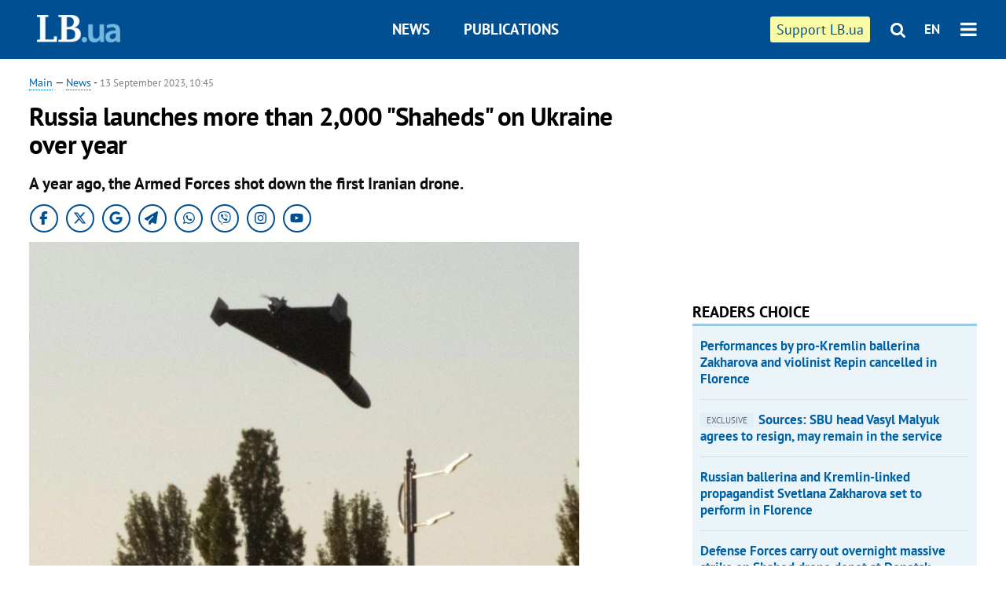

--- FILE ---
content_type: text/html; charset=utf-8
request_url: https://en.lb.ua/news/2023/09/13/22430_russia_launches_more_than_2000.html
body_size: 6946
content:
<!DOCTYPE html>
<html>
<head>

	<meta http-equiv="content-type" content="text/html;charset=utf-8">
	<title>Russia launches more than 2000 "Shaheds" on Ukraine over year</title>
	<meta name="keywords" content="russian invasion,Armed Forces of Russia,drone,air defence">
	<meta name="description" content="A year ago, the Armed Forces shot down the first Iranian drone. ">
	    <link rel="canonical" href="https://en.lb.ua/news/2023/09/13/22430_russia_launches_more_than_2000.html" />
    	
    <meta name="format-detection" content="telephone=no">

            <link rel="dns-prefetch" href="//i.lb.ua">
    <link rel="dns-prefetch" href="//www.facebook.com">
    <link rel="dns-prefetch" href="//www.googletagservices.com">
    <link rel="dns-prefetch" href="//googleads.g.doubleclick.net">
    <link rel="dns-prefetch" href="//pagead2.googlesyndication.com">

    <link rel="preload" href="/media/217/news/fonts/ptsans.woff2" as="font" type="font/woff2" crossorigin>
    <link rel="preload" href="/media/217/news/fonts/ptsansb.woff2" as="font" type="font/woff2" crossorigin>
    <link rel="preload" href="/media/217/news/fonts/icons.woff2" as="font" type="font/woff2" crossorigin>

    <link rel="preload" href="/media/217/news/css/style.css" type="text/css" as="style" onload="this.onload=null;this.rel='stylesheet'">

    <link rel="preload" href="/media/217/news/js/jquery-3.1.1.min.js" as="script">
    <link rel="preload" href="/media/217/news/js/common.js" as="script">
    <link rel="preload" href="//pagead2.googlesyndication.com/pagead/js/adsbygoogle.js" as="script">
        <link rel="preload" href="/media/217/news/css/social-likes.css" type="text/css" as="style" onload="this.onload=null;this.rel='stylesheet'">

		<link rel="alternate" type="application/rss+xml" title="LB.ua RSS" href="https://lb.ua/export/rss.xml">
	
	<!-- facebook -->
			<meta property="fb:app_id" content="147594101940225">
	<meta property="fb:admins" content="100001550293023">
	<meta property="og:site_name" content="LB.ua">
    <meta name="twitter:site" content="@lb_ua">
	    <meta name="RESOURCE-TYPE" content="DOCUMENT" />
    <meta name="DISTRIBUTION" content="GLOBAL" />

	<meta property="og:url" content="https://en.lb.ua/news/2023/09/13/22430_russia_launches_more_than_2000.html"/>
    <meta property="og:type" content="article"/>
	<meta property="og:title" content="Russia launches more than 2000 "Shaheds" on Ukraine over year"/>
	<meta property="og:description" content="A year ago, the Armed Forces shot down the first Iranian drone. " />

    <meta name="twitter:title" content="Russia launches more than 2000 "Shaheds" on Ukraine over year" />
    <meta name="twitter:description" content="A year ago, the Armed Forces shot down the first Iranian drone. " />

	            <meta property="og:image" content="https://i.lb.ua/english/056/32/65018004693fc.jpeg"/>
    <meta property="og:image:width" content="480"/>
    <meta property="og:image:height" content="320"/>
    <meta property="og:image:secure_url" content="https://i.lb.ua/english/056/32/65018004693fc.jpeg"/>
    <meta property="og:image:width" content="480"/>
    <meta property="og:image:height" content="320"/>
    <meta property="og:image" content="https://i.lb.ua/english/056/32/65018004693fc_200_130.jpeg"/>
    <meta property="og:image:width" content="200"/>
    <meta property="og:image:height" content="130"/>

    <meta name="twitter:image" content="https://i.lb.ua/english/056/32/65018004693fc.jpeg" />
    <meta name="twitter:card" content="summary_large_image">
        	
        
    <meta name="viewport" content="width=device-width,initial-scale=1,user-scalable=yes">

	<!-- CSS -->
	        <link rel="stylesheet" href="/media/217/news/css/style.css">
    <link rel="shortcut icon" type="image/x-icon" href="/favicon.ico">
        <link rel="stylesheet" href="/media/217/news/css/social-likes.css">

	    <script src="/media/217/news/js/jquery-3.1.1.min.js"></script>
        <script async src="/media/217/news/js/common.js"></script>
		
        <script async src="https://securepubads.g.doubleclick.net/tag/js/gpt.js"></script>
    <script>
        window.googletag = window.googletag || {cmd: []};
    </script>
    
        <script async src="https://pagead2.googlesyndication.com/pagead/js/adsbygoogle.js"></script>
    <script>
    (adsbygoogle = window.adsbygoogle || []).push({
          google_ad_client: "ca-pub-6096932064585080",
          enable_page_level_ads: true });
    </script>
    
        <script type="application/ld+json">
    {
        "@context": "https://schema.org",
        "@type": "NewsArticle",
        "mainEntityOfPage": {
            "@type": "WebPage",
            "@id": "https://en.lb.ua/news/2023/09/13/22430_russia_launches_more_than_2000.html"
        },
        "headline": "Russia launches more than 2,000 &quot;Shaheds&quot; on Ukraine over year",
                "image": [
            "https://i.lb.ua/english/056/32/65018004693fc.jpeg"
        ],
                "datePublished": "2023-09-13T10:45:00+03:00",
        "dateModified": "2023-09-13T12:25:00+03:00",
                "publisher": {
            "@type": "Organization",
            "name": "LB.ua",
            "alternateName": "Лівий берег",
            "logo": {
                "@type": "ImageObject",
                "url": "https://lb.ua/media/news/img/logo/logo.white.png"
            }
        }
    }
    </script>
</head>


<body >


<header class="site-header">
	<div class="layout">
	<div class="layout-wrapper clearfix">
        <nav class="header">
            <div class="logo logo-eng"><a href="https://en.lb.ua"></a></div>
            <ul class="nav-menu nav-menu-right">
                <li class="nav-item nav-item-donate"><a href="https://en.lb.ua/news/2022/03/04/10185_need_your_support_.html" target="_blank"><span>Support&nbspLB.ua</span></a></li>


                                
                
                                <li class="nav-item nav-item-search hide-on-phone"><a href="#header-search" data-toggle="collapse" aria-expanded="false" aria-controls="header-search"><span class="icons icon-search" ></span></a></li>
                
                <li class="nav-item nav-item-lang dropdown"><a href="javascript:void(0);" data-toggle="dropdown" type="button">EN</a>
    <ul class="dropdown-menu dropdown-lang">
        <li class="border"><a href="//lb.ua" alt="українська">УКР</a></li>
    </ul>
</li>

				<li class="nav-item nav-item-menu dropdown"><a a href="javascript:void(0);" onclick="return false;" type="button" data-toggle="dropdown"><span class="icons icon-bars"/></a>
    <div class="dropdown-menu dropdown-right">
        <div class="dropdown-flex">
            <ul class="dropdown-flex-box">
                <li><a href="/newsfeed">News</a></li>
                <li><a href="/analytics">Publications</a></li>
                <li><a href="/author">Authors</a></li>
                <li><a href="/archive">Archive</a></li>
            </ul>
        </div>
        <div class="nav-item-menu-icons" style="min-width: 240px;">
            <a rel="nofollow" target="_blank" href="https://www.facebook.com/%D0%9B%D1%96%D0%B2%D0%B8%D0%B9-%D0%91%D0%B5%D1%80%D0%B5%D0%B3-LBUA-111382865585059"><span class="icons icon-facebook"/></a>
            <a rel="nofollow" target="_blank" href="https://twitter.com/lb_ua"><span class="icons icon-twitter"/></a>
            <a rel="nofollow" href="https://lb.ua/rss/eng/rss.xml"><span class="icons icon-rss"/></a>
            <a rel="nofollow" href="#header-search" data-toggle="collapse" aria-expanded="false" aria-controls="header-search"><span class="icons icon-search"/></a>
        <!-- <a rel="nofollow" target="_blank" href="https://vk.com/lb_ua"><span class="icons icon-vk"/></a> -->
        </div>
    </div>
</li>
            </ul>

            <ul class="nav-menu nav-menu-main">
    <li class=""><a href="/newsfeed">News</a></li>
    <li class="nav-item-analytics"><a href="/analytics">Publications</a></li>
    
</ul>

    		
        </nav>
	</div>
	</div>

        <div class="collapse" id="header-search">
    <div class="layout">
        <div class="layout-wrapper">
            <form class="search-form" action="/search">
                <input class="search-txt" type="text" name="q" placeholder="Search phrase"/>
                <button class="search-btn" type="submit"><span class="icons icon-search"></span></button>
            </form>
        </div>
    </div>
    </div>
    
    	<div class="sub-menu">
	<div class="layout">
		<div class="layout-wrapper">
			<ul class="nav-links">
						    				    			    						</ul>
		</div>
	</div>
	</div>
    
</header>

    
<div class="site-content layout layout-material">

        <div class="layout-wrapper clearfix">

        
		<div class="col-content ">
		    <div class="col-content-wrapper clearfix">

            <article class="material" itemscope itemtype="https://schema.org/NewsArticle">
    	
	<div class="header">
		<div class="date">
            <a href="https://en.lb.ua">Main</a> &mdash;
<a href="/newsfeed">News</a> -
                        <time class="time" pubdate itemprop="datePublished" datetime="2023-09-13T10:45:00Z">13 September 2023, 10:45</time>                        <meta itemprop="dateModified" content="2023-09-13"/>
		</div>

        
                <h1 itemprop="headline">Russia launches more than 2,000 "Shaheds" on Ukraine over year
                    </h1>
        
		

                <div class="material-h2" itemprop="description"><p>A year ago, the Armed Forces shot down the first Iranian drone. </p></div>
        
                                            <meta itemprop="author" content="LB.ua">                        	</div>

        <div class="social_items">
<a class="social_item" target="_blank" href="https://www.facebook.com/%D0%9B%D1%96%D0%B2%D0%B8%D0%B9-%D0%91%D0%B5%D1%80%D0%B5%D0%B3-LBUA-111382865585059"><img alt="Facebook" src="/media/217/news/img/social/svg/ico_facebook.svg"></a>
<a class="social_item" target="_blank" href="https://x.com/lb_ua"><img alt="X" src="/media/217/news/img/social/svg/ico_x.svg"></a>
<a class="social_item" target="_blank" href="https://news.google.com/publications/CAAiEDV6tMkld_qrUyPPCI79mAIqFAgKIhA1erTJJXf6q1MjzwiO_ZgC?hl=uk&gl=UA&ceid=UA:uk"><img alt="Google news" src="/media/217/news/img/social/svg/ico_google.svg"></a>
<a class="social_item telegram" target="_blank" href="https://t.me/lbua_official"><img alt="Telegram" src="/media/217/news/img/social/svg/ico_telegram.svg"></a>
<a class="social_item whatsapp" target="_blank" href="https://whatsapp.com/channel/0029VauDSICJkK76e3PmZQ01"><img alt="Whatsapp" src="/media/217/news/img/social/svg/ico_whatsapp.svg"></a>
<a class="social_item" target="_blank" href="https://invite.viber.com/?g2=AQBYUdAHMR2JGFPjD6YZwS8PNwrijYiZxSPxC14PhuVSJIguvtO7rDHybnkn%2BiSu"><img alt="Viber" src="/media/217/news/img/social/svg/ico_viber.svg"></a>
<a class="social_item" target="_blank" href="https://www.instagram.com/lb.ua_official?igsh=MmozYmEycGlta3Vh"><img alt="Instagram" src="/media/217/news/img/social/svg/ico_instagram.svg"></a>
<a class="social_item" target="_blank" href="https://www.youtube.com/@lblive1902"><img alt="Youtube" src="/media/217/news/img/social/svg/ico_youtube.svg"></a>
</div>
	
		<div class="image" itemprop="image" itemscope itemtype="https://schema.org/ImageObject" data-ad-ignore="true">
		<img loading="lazy" src="https://i.lb.ua/english/056/32/65018004693fc.jpeg" alt="Russia launches more than 2,000 &quot;Shaheds&quot; on Ukraine over year" >
        <meta itemprop="width" content="720" />
        <meta itemprop="height" content="450" />
        <meta itemprop="url" content="https://i.lb.ua/english/056/32/65018004693fc.jpeg" />
				<div class="author">Photo: Telegram/Tsapliyenko</div>	</div>
	
	
	

	
        <div itemprop="articleBody"><p class="p1">The Russian army has already fired more than 2,000 Shaheds into Ukraine, state the Land Forces <a href="https://t.me/landforcesofukraine/11941">via Telegram</a>. </p> <p class="p1">It is noted that the first Iranian drone was shot down by the Armed Forces of Ukraine exactly one year ago - on 13 September, 2022.</p> <p class="p1">"This means that on average this year, the occupiers launched 5.5 Shaheds per day into Ukraine," the post says.</p> <p class="p1">According to various estimates, the total cost of the drones produced ranged from $40mn to $100mn. This money could be used to pay pensions for 200,000-500,000 Russians.</p> <p class="p2"> </p> <p class="p1">Last night, the Russian occupiers attacked Odesa and Sumy regions with several groups of Shahed-136/131 attack drones from three directions - Prymorsko-Akhtarsk, Cape Chauda, and Kursk. Air defence forces destroyed 32 Shaheds. In total, the Russians launched 44 drones. </p></div>
    

	

	
	

    

            

            

    
            

    <div class="hidden" itemprop="publisher" itemscope itemtype="https://schema.org/Organization">
        <meta itemprop="name" content="LB.ua" />
        <div class="hidden" itemprop="logo" itemscope itemtype="https://schema.org/ImageObject">
            <meta itemprop="url" content="https://lb.ua/media/news/img/logo/logo.png" />
        </div>
    </div>
    <meta itemscope itemprop="mainEntityOfPage" itemType="https://schema.org/WebPage" itemid="https://en.lb.ua/news/2023/09/13/22430_russia_launches_more_than_2000.html" />


    <noindex>
        <div class="block read-social">
    </div>
            
            
        
    
                    </noindex>

    
    


                <div class="block sources thin-link" itemprop="keywords"><span>Tags: </span><a href="/tag/726_russian_invasion" rel="tag">russian invasion</a>, <a href="/tag/843_armed_forces_of_russia" rel="tag">Armed Forces of Russia</a>, <a href="/tag/920_drone" rel="tag">drone</a>, <a href="/tag/1083_air_defence" rel="tag">air defence</a></div>
        

    </article>



<div class="material-related">
    
                        
                    <div class="block related-news news-by-theme">

<ul class="feed">
    <li class="">
        <div class="time"><time datetime="2026-01-12T20:48:00Z">
    12 January, 20:48
    </time></div>
        <a href="https://en.lb.ua/news/2026/01/12/37362_switzerland_cancels_screening.html">Switzerland cancels screening of Russia Today propaganda film on Revolution of Dignity
</a>
    </li>
    <li class="">
        <div class="time"><time datetime="2026-01-09T10:39:00Z">
    09 January, 10:39
    </time></div>
        <a href="https://en.lb.ua/news/2026/01/09/37352_zelenskyy_confirms_russias_use.html">Zelenskyy confirms Russia’s use of Oreshnik missile in overnight attack
</a>
    </li>
    <li class="">
        <div class="time"><time datetime="2026-01-08T21:58:00Z">
    08 January, 21:58
    </time></div>
        <a href="https://en.lb.ua/news/2026/01/08/37350_performances_prokremlin.html">Performances by pro-Kremlin ballerina Zakharova and violinist Repin cancelled in Florence
</a>
    </li>
</ul>
</div>
                

<noindex>
    
    
                            <section class="block related-news related-by-rubric">
<div class="caption no-margin">Read also</div>
<ul class="lenta lenta-simple">
    <li class="item-news  ">    <time datetime="2023-09-14T10:44:00Z">
    14 September 2023, 10:44
    </time>
        <div class="title"><a href="https://en.lb.ua/news/2023/09/14/22456_triumph_air_defence_system_destroyed.html"><span class="ico-text">Exclusive</span>Triumph air defence system destroyed in explosions near Yevpatoriya - sources 
</a></div>
</li>

    <li class="item-news  ">    <time datetime="2023-09-14T08:34:00Z">
    14 September 2023, 08:34
    </time>
        <div class="title"><a href="https://en.lb.ua/news/2023/09/14/22450_russian_army_loses_620_troops_15.html">Russian army loses 620 troops, 15 tanks
</a></div>
</li>

    <li class="item-news  important">    <time datetime="2023-09-14T08:26:00Z">
    14 September 2023, 08:26
    </time>
        <div class="title"><a href="https://en.lb.ua/news/2023/09/14/22452_boy_killed_russia_shells_kherson.html">Boy killed as Russia shells Kherson Region 
</a></div>
</li>

    <li class="item-news  ">    <time datetime="2023-09-14T08:14:00Z">
    14 September 2023, 08:14
    </time>
        <div class="title"><a href="https://en.lb.ua/news/2023/09/14/22448_russia_attacks_ukraine_22.html">Russia attacks Ukraine with 22 Shaheds, 17 destroyed by air defence
</a></div>
</li>

    <li class="item-news  ">    <time datetime="2023-09-14T00:57:00Z">
    14 September 2023, 00:57
    </time>
        <div class="title"><a href="https://en.lb.ua/news/2023/09/14/22446_european_parliament_adopts.html">European Parliament adopts resolution recognising Lukashenka as involved in war against Ukraine
</a></div>
</li>

    <li class="item-news  important">    <time datetime="2023-09-13T13:59:00Z">
    13 September 2023, 13:59
    </time>
        <div class="title"><a href="https://en.lb.ua/news/2023/09/13/22432_hungary_agrees_three_more.html">Hungary agrees with three more countries to ban Ukrainian grain imports after 15 September
</a></div>
</li>

    <li class="item-news  ">    <time datetime="2023-09-13T13:50:00Z">
    13 September 2023, 13:50
    </time>
        <div class="title"><a href="https://en.lb.ua/news/2023/09/13/22434_russians_shell_odradokamianka.html">Russians shell Odradokamianka in Kherson Region again, wound one
</a></div>
</li>

    <li class="item-news  ">    <time datetime="2023-09-13T12:33:00Z">
    13 September 2023, 12:33
    </time>
        <div class="title"><a href="https://en.lb.ua/news/2023/09/13/22438_russians_attack_antonivka_village.html">Russians attack Antonivka village in Kherson Region, hit gymnasium
</a></div>
</li>

    <li class="item-news  important">    <time datetime="2023-09-13T12:13:00Z">
    13 September 2023, 12:13
    </time>
        <div class="title"><a href="https://en.lb.ua/news/2023/09/13/22436_militarnyy_damage_ship.html">Militarnyy: damage to ship in Sevastopol indicates that it not to be restored
</a></div>
</li>

    <li class="item-news  important">    <time datetime="2023-09-13T10:58:00Z">
    13 September 2023, 10:58
    </time>
        <div class="title"><a href="https://en.lb.ua/news/2023/09/13/22426_investigation_russia_buys.html">Investigation: Russia buys sanctioned parts for aircraft through China, Turkey, UAE, even "unfriendly" Europe
</a></div>
</li>

    <li class="item-news  important">    <time datetime="2023-09-13T10:11:00Z">
    13 September 2023, 10:11
    </time>
        <div class="title"><a href="https://en.lb.ua/news/2023/09/13/22418_crimea_reports_missile_strike_boat.html">Crimea reports missile strike, boat attack
</a></div>
</li>

    <li class="item-news  ">    <time datetime="2023-09-13T09:47:00Z">
    13 September 2023, 09:47
    </time>
        <div class="title"><a href="https://en.lb.ua/news/2023/09/13/22420_kamikaze_drones_visit_occupants.html"><span class="ico-text">Exclusive, Видео</span>Kamikaze drones visit occupants' "polling station" in Blahovishchenka, Zaporizhzhya - sources
</a></div>
</li>

    <li class="item-news  important">    <time datetime="2023-09-13T09:36:00Z">
    13 September 2023, 09:36
    </time>
        <div class="title"><a href="https://en.lb.ua/news/2023/09/13/22424_russia_attacks_civilian.html"><span class="ico-text">Photo</span>Russia attacks civilian infrastructure in Odesa Region, wounds seven
</a></div>
</li>

    <li class="item-news  ">    <time datetime="2023-09-13T08:24:00Z">
    13 September 2023, 08:24
    </time>
        <div class="title"><a href="https://en.lb.ua/news/2023/09/13/22416_ukrainian_army_eliminates_590.html">Ukrainian Army eliminates 590 Russian soldiers, 16 tanks - General Staff 
</a></div>
</li>

    <li class="item-news  ">    <time datetime="2023-09-13T08:17:00Z">
    13 September 2023, 08:17
    </time>
        <div class="title"><a href="https://en.lb.ua/news/2023/09/13/22428_russians_try_advance_near.html">Russians try to advance near Orikhovo-Vasylivka
</a></div>
</li>

</ul>
</section>
 
                

    </noindex>
</div>


<noindex>
<div class="float_container_t0 hidden"></div>
<div class="float_container_t2 hidden"></div>
</noindex>

	    	</div>

        		</div>

		<aside class="col-right">
        	
			    

    

    <section class="adv-banner-3">
<!-- Content.300x250 -->
<ins class="adsbygoogle"
     style="display:inline-block;width:300px;height:250px"
     data-ad-client="ca-pub-6096932064585080"
     data-ad-slot="4143330288"></ins>
<script>
(adsbygoogle = window.adsbygoogle || []).push({});
</script></section>

    
    	
        <section class="section-popular have-background hide-on-phone">
<div class="caption">Readers choice</div>
    <ul class="feed background">
        <li>
        <a href="">
            
            Performances by pro-Kremlin ballerina Zakharova and violinist Repin cancelled in Florence

        </a>
    </li>
        <li>
        <a href="">
            
            <span class="ico-text">EXCLUSIVE</span>Sources: SBU head Vasyl Malyuk agrees to resign, may remain in the service

        </a>
    </li>
        <li>
        <a href="">
            
            Russian ballerina and Kremlin-linked propagandist Svetlana Zakharova set to perform in Florence

        </a>
    </li>
        <li>
        <a href="">
            
            Defense Forces carry out overnight massive strike on Shahed drone depot at Donetsk airport

        </a>
    </li>
        <li>
        <a href="">
            
            Ukraine’s air defence and the state of the sky: a forecast for 2026

        </a>
    </li>
        <li>
        <a href="">
            
            Russians attack two civilian vessels in Black Sea, injuries reported

        </a>
    </li>
        <li>
        <a href="">
            
            Ukrainian Embassy in Italy urges Florence City Council to cancel performance by pro-Kremlin ballerina Zakharova

        </a>
    </li>
    </ul>
    
</section>

    <section class="adv-block">
<div class="adv-banner-4 sticked hide-on-tablet hide-on-phone">
<div class="adv-caption">Реклама</div>
<!-- Index.300x600 -->
<ins class="adsbygoogle"
     style="display:inline-block;width:300px;height:600px"
     data-ad-client="ca-pub-6096932064585080"
     data-ad-slot="8605697088"></ins>
<script>
(adsbygoogle = window.adsbygoogle || []).push({});
</script></div>
</section>
	    

			</aside>

	</div>
    
</div>


<footer class="site-footer">
	<div class="layout">
<div class="layout-wrapper clearfix">
	<a class="scroll-top" href="#"></a>
	<div class="footer-links">
		<ul>
			
            <li><a href="/about">About us</a></li>
            <li><a href="https://lb.ua/reklama">Advertising</a></li>
            <li><a href="">Ивенты</a></li>
            <li><a href="/about/contacts">Editorial</a></li>
            <li><a href="/about/standards">Standards and Policies</a></li>
			<li><a href="/about/terms">User agreement</a></li>
		</ul>
	</div>

	<div class="about">
                <p>LB.ua must be linked directly in case of full or partial reproduction of materials. No materials containing links to the Ukrainian News agency or the Ukrainian Photo Group may be re-printed, copied, reproduced or used in any other way</p>
        <p>Materials posted on the site with the label "Advertisement" / "Company News" / "Press Release" / "Promoted" are advertising and are published on the rights of advertising. , however, the editors participate in the preparation of this content and share the opinions expressed in these materials.</p>
        <p>The editors are not responsible for the facts and value judgments published in advertising materials. According to Ukrainian legislation, the advertiser is responsible for the content of advertising.</p>
        <p>The International Renaissance Foundation provides institutional support to the editorial office of LB.UA within the framework of the "Social Capital" program. Materials produced in the framework of support reflect the position of the authors and do not necessarily coincide with the position of the International Renaissance Foundation.</p>
        <p>Online Media Entity; Media ID - R40-05097</p>
            </div>
	<div class="counters">
                <span><a rel="nofollow" href="http://depositphotos.com/?utm_source=LB&amp;utm_medium=footer&amp;utm_campaign=UA-brand"><img loading="lazy" src="/media/217/news/img/icos/deposit2.png" alt="DepositPhotos" width="143" height="33"></a></span>
        <span><a rel="nofollow" href="http://irf.ua"><img loading="lazy" src="/media/217/news/img/icos/irf.png" alt="IRF" width="105" height="33"></a></span>
        <span><a rel="nofollow" href="https://serpstat.com/uk/"><img loading="lazy" src="/media/217/news/img/icos/serpstat.svg" alt="Serpstat" width="140" height="33""></a></span>
        		    		<!-- Google tag (gtag.js) -->
<script async src="https://www.googletagmanager.com/gtag/js?id=G-SQPB7DNKSQ"></script>
<script>
  window.dataLayer = window.dataLayer || [];
  function gtag(){dataLayer.push(arguments);}
  gtag('js', new Date());

  gtag('config', 'G-SQPB7DNKSQ');
</script>
			</div>
</div>
</div>


<div class="overlay" id="overlay"></div>


<div id="popup_mistake" class="popup do-mistake" url="/core/orphus/">
	<div class="caption">Error found! <div class="close"></div></div>
	<div class="title">Mistake in text:</div>
	<div class="text-w-mistake"></div>
	<div>It is wrong because:</div>
	<textarea></textarea>
	<br style="clear: both;" />
	<a class="button" name="send" href="#">Send</a>
	<a class="no-mistake" name="close" href="#">Oops, not an error!</a>
</div>


<div id="act-login" class="popup do-login">

</div>

</footer>



</body>

<!-- eng.vm2.gg2.lb.ua :: 2026-01-14 14:42:49 -->
</html>

--- FILE ---
content_type: text/html; charset=utf-8
request_url: https://www.google.com/recaptcha/api2/aframe
body_size: 268
content:
<!DOCTYPE HTML><html><head><meta http-equiv="content-type" content="text/html; charset=UTF-8"></head><body><script nonce="oUQ-gFgzzsKygE549j_qyA">/** Anti-fraud and anti-abuse applications only. See google.com/recaptcha */ try{var clients={'sodar':'https://pagead2.googlesyndication.com/pagead/sodar?'};window.addEventListener("message",function(a){try{if(a.source===window.parent){var b=JSON.parse(a.data);var c=clients[b['id']];if(c){var d=document.createElement('img');d.src=c+b['params']+'&rc='+(localStorage.getItem("rc::a")?sessionStorage.getItem("rc::b"):"");window.document.body.appendChild(d);sessionStorage.setItem("rc::e",parseInt(sessionStorage.getItem("rc::e")||0)+1);localStorage.setItem("rc::h",'1768394572662');}}}catch(b){}});window.parent.postMessage("_grecaptcha_ready", "*");}catch(b){}</script></body></html>

--- FILE ---
content_type: application/javascript; charset=utf-8
request_url: https://fundingchoicesmessages.google.com/f/AGSKWxX4HEk9Bs6tRK2rZRrF_CR78nE836bLBh0K7KeoMs1SUFCiv99rAbaa21lpwv8BLxAD5sJrncpSmraQjzZ8VQ72A_qfJFtsgxFxG5ZIs6Kx9gQ7lMJxVunGHG1Wq9-gmkTY-xqycF-7amB4ZJYET9wE4to8utTxs2XTFcN2C5vwzyZrqMSuHfulvk8G/_/css/adz./adzbotm./ad-300x300./yahoofeedproxy./ad/?site=
body_size: -1334
content:
window['a0af793a-dc3e-4336-af68-449ae10fef21'] = true;